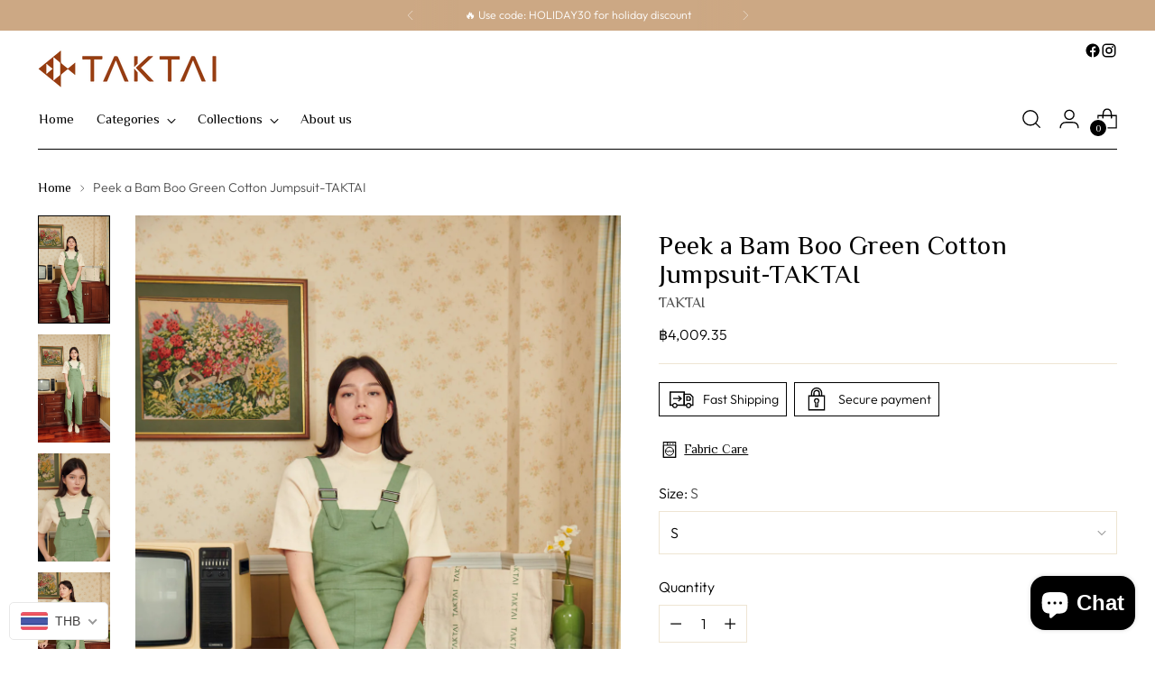

--- FILE ---
content_type: text/javascript; charset=utf-8
request_url: https://www.taktaibrand.com/en-sg/products/peek-overalls.js
body_size: 574
content:
{"id":6699681022055,"title":"Peek a Bam Boo Green Cotton Jumpsuit-TAKTAI","handle":"peek-overalls","description":"\u003cspan\u003ePeek a Boo Green Cotton Jumpsuit are an easy option for casual days. with our unique Green color contrasting stitching that matches the Overalls. Wear yours with a tee and sneakers. Perfect for an active life spent out and about in nature. Comfortable to wear with a front pocket. Featuring hand pockets, shoulder straps with metal fasteners to the front. Fabric is made from cotton and bamboo. \u003cbr\u003e\u003c\/span\u003e","published_at":"2023-02-10T12:37:57+07:00","created_at":"2022-09-15T17:56:40+07:00","vendor":"TAKTAI","type":"","tags":[],"price":400935,"price_min":400935,"price_max":400935,"available":true,"price_varies":false,"compare_at_price":null,"compare_at_price_min":0,"compare_at_price_max":0,"compare_at_price_varies":false,"variants":[{"id":39882797940839,"title":"S","option1":"S","option2":null,"option3":null,"sku":"22DRE3GRS","requires_shipping":true,"taxable":true,"featured_image":null,"available":true,"name":"Peek a Bam Boo Green Cotton Jumpsuit-TAKTAI - S","public_title":"S","options":["S"],"price":400935,"weight":670,"compare_at_price":null,"inventory_management":"shopify","barcode":"97940839","requires_selling_plan":false,"selling_plan_allocations":[]},{"id":39882797973607,"title":"M","option1":"M","option2":null,"option3":null,"sku":"22DRE3GRM","requires_shipping":true,"taxable":true,"featured_image":null,"available":true,"name":"Peek a Bam Boo Green Cotton Jumpsuit-TAKTAI - M","public_title":"M","options":["M"],"price":400935,"weight":670,"compare_at_price":null,"inventory_management":"shopify","barcode":"97973607","requires_selling_plan":false,"selling_plan_allocations":[]},{"id":39882798006375,"title":"L","option1":"L","option2":null,"option3":null,"sku":"22DRE3GRL","requires_shipping":true,"taxable":true,"featured_image":null,"available":false,"name":"Peek a Bam Boo Green Cotton Jumpsuit-TAKTAI - L","public_title":"L","options":["L"],"price":400935,"weight":670,"compare_at_price":null,"inventory_management":"shopify","barcode":"98006375","requires_selling_plan":false,"selling_plan_allocations":[]}],"images":["\/\/cdn.shopify.com\/s\/files\/1\/0271\/3976\/8423\/products\/S08_1775.jpg?v=1683648404","\/\/cdn.shopify.com\/s\/files\/1\/0271\/3976\/8423\/products\/S08_1777.jpg?v=1683648404","\/\/cdn.shopify.com\/s\/files\/1\/0271\/3976\/8423\/products\/S08_1749.jpg?v=1669886664","\/\/cdn.shopify.com\/s\/files\/1\/0271\/3976\/8423\/products\/S08_1772.jpg?v=1669886642","\/\/cdn.shopify.com\/s\/files\/1\/0271\/3976\/8423\/files\/Woman_sClothingSizeChart_1ece8754-d561-4066-9a19-3604e8f889a7.jpg?v=1693302535"],"featured_image":"\/\/cdn.shopify.com\/s\/files\/1\/0271\/3976\/8423\/products\/S08_1775.jpg?v=1683648404","options":[{"name":"Size","position":1,"values":["S","M","L"]}],"url":"\/en-sg\/products\/peek-overalls","media":[{"alt":"Peek a Boo Green Cotton Jumpsuit-TAKTAI - TAKTAI","id":22708541161575,"position":1,"preview_image":{"aspect_ratio":0.667,"height":1694,"width":1130,"src":"https:\/\/cdn.shopify.com\/s\/files\/1\/0271\/3976\/8423\/products\/S08_1775.jpg?v=1683648404"},"aspect_ratio":0.667,"height":1694,"media_type":"image","src":"https:\/\/cdn.shopify.com\/s\/files\/1\/0271\/3976\/8423\/products\/S08_1775.jpg?v=1683648404","width":1130},{"alt":"Peek a Boo Green Cotton Jumpsuit-TAKTAI - TAKTAI","id":22708541194343,"position":2,"preview_image":{"aspect_ratio":0.667,"height":1720,"width":1147,"src":"https:\/\/cdn.shopify.com\/s\/files\/1\/0271\/3976\/8423\/products\/S08_1777.jpg?v=1683648404"},"aspect_ratio":0.667,"height":1720,"media_type":"image","src":"https:\/\/cdn.shopify.com\/s\/files\/1\/0271\/3976\/8423\/products\/S08_1777.jpg?v=1683648404","width":1147},{"alt":"Peek a Boo Green Cotton Jumpsuit-TAKTAI - TAKTAI","id":22708541063271,"position":3,"preview_image":{"aspect_ratio":0.661,"height":1180,"width":780,"src":"https:\/\/cdn.shopify.com\/s\/files\/1\/0271\/3976\/8423\/products\/S08_1749.jpg?v=1669886664"},"aspect_ratio":0.661,"height":1180,"media_type":"image","src":"https:\/\/cdn.shopify.com\/s\/files\/1\/0271\/3976\/8423\/products\/S08_1749.jpg?v=1669886664","width":780},{"alt":"Peek a Boo Green Cotton Jumpsuit-TAKTAI - TAKTAI","id":22708541128807,"position":4,"preview_image":{"aspect_ratio":0.667,"height":1694,"width":1130,"src":"https:\/\/cdn.shopify.com\/s\/files\/1\/0271\/3976\/8423\/products\/S08_1772.jpg?v=1669886642"},"aspect_ratio":0.667,"height":1694,"media_type":"image","src":"https:\/\/cdn.shopify.com\/s\/files\/1\/0271\/3976\/8423\/products\/S08_1772.jpg?v=1669886642","width":1130},{"alt":null,"id":23799653072999,"position":5,"preview_image":{"aspect_ratio":0.563,"height":1920,"width":1080,"src":"https:\/\/cdn.shopify.com\/s\/files\/1\/0271\/3976\/8423\/files\/Woman_sClothingSizeChart_1ece8754-d561-4066-9a19-3604e8f889a7.jpg?v=1693302535"},"aspect_ratio":0.563,"height":1920,"media_type":"image","src":"https:\/\/cdn.shopify.com\/s\/files\/1\/0271\/3976\/8423\/files\/Woman_sClothingSizeChart_1ece8754-d561-4066-9a19-3604e8f889a7.jpg?v=1693302535","width":1080}],"requires_selling_plan":false,"selling_plan_groups":[]}

--- FILE ---
content_type: text/javascript
request_url: https://cdn.shopify.com/extensions/e30bde47-497d-4bcf-abc8-a6a192eb2f00/delta-pixels-2-0-206/assets/app-block.js
body_size: 4523
content:
const FB_APP_URL = "/apps/browser";
console.log('%c Delta Theme App Extension','background:#FFA500; color:#FFFFFF;')
var facebookPixelData = [];
var user_status = null;
var tiktokPixelData = [];
var googlePixelsDataArray = [];
var facebookPixel = [];
var tiktokPixel = [];
var d = new Date();
var n = d.getTime();

// Facebook pixel code from facebook
!(function (f, b, e, v, n, t, s) {
    if (f.fbq) return;
    n = f.fbq = function () {
        n.callMethod
            ? n.callMethod.apply(n, arguments)
            : n.queue.push(arguments);
    };
    if (!f._fbq) f._fbq = n;
    n.push = n;
    n.loaded = !0;
    n.version = "2.0";
    n.queue = [];
    t = b.createElement(e);
    t.async = !0;
    t.src = v;
    s = b.getElementsByTagName(e)[0];
    s.parentNode.insertBefore(t, s);
})(
    window,
    document,
    "script",
    "https://connect.facebook.net/en_US/fbevents.js"
);
//End Facebook pixel code from facebook
//Tiktok pixel code from tiktok
!(function (w, d, t) {
    w.TiktokAnalyticsObject = t;
    var ttq = (w[t] = w[t] || []);
    (ttq.methods = [
      "page",
      "track",
      "identify",
      "instances",
      "debug",
      "on",
      "off",
      "once",
      "ready",
      "alias",
      "group",
      "enableCookie",
      "disableCookie",
    ]),
      (ttq.setAndDefer = function (t, e) {
        t[e] = function () {
          t.push([e].concat(Array.prototype.slice.call(arguments, 0)));
        };
      });
    for (var i = 0; i < ttq.methods.length; i++)
      ttq.setAndDefer(ttq, ttq.methods[i]);
    (ttq.instance = function (t) {
      for (var e = ttq._i[t] || [], n = 0; n < ttq.methods.length; n++)
        ttq.setAndDefer(e, ttq.methods[n]);
      return e;
    }),
      (ttq.load = function (e, n) {
        var i = "https://analytics.tiktok.com/i18n/pixel/events.js";
        (ttq._i = ttq._i || {}),
          (ttq._i[e] = []),
          (ttq._i[e]._u = i),
          (ttq._t = ttq._t || {}),
          (ttq._t[e] = +new Date()),
          (ttq._o = ttq._o || {}),
          (ttq._o[e] = n || {});
        var o = document.createElement("script");
        (o.type = "text/javascript"),
          (o.async = !0),
          (o.src = i + "?sdkid=" + e + "&lib=" + t);
        var a = document.getElementsByTagName("script")[0];
        a.parentNode.insertBefore(o, a);
      });
  })(window, document, "ttq");
//End Tiktok pixel from tiktok
getPixel(); // get pixel from server
const isSafariForGoogleGTM = /^((?!chrome|android).)*safari/i.test(navigator.userAgent);
// Get Data from Cookies
function getCookieValue(cookieName) {
    const cookies = document.cookie.split('; ');
    for (const cookie of cookies) {
      const [name, value] = cookie.split('=');
      if (name === cookieName) {
        return decodeURIComponent(value);
      }
    }
    return null;
  }

function getPixel() {
    let ajaxParam = {
        route: "init",
    };

    ajax(ajaxParam, function (data) {
        data=JSON.parse(data);
        facebookPixelData = data.facebook_pixels;
        tiktokPixelData = data.tiktok_pixels;
        const status = localStorage.getItem('user_status');
        user_status=status==null?data.user_status:status;
        const facebookPixelCount = data.facebook_pixels.length;
        const tiktokPixelCount = data.tiktok_pixels.length;
        const googlePixelCount = data.google_pixels.length;
        if(googlePixelCount > 0) {
            data.google_pixels.forEach(function (value, index) {
                data.google_pixels[index].serverUrl_GTM = value.gtm_server_url;
                data.google_pixels[index].webPublicId_GTM = value.gtm_container_public_id;
                data.google_pixels[index].measurementId_GA4 = value.google_analytics_measurement_id;
            });
        }
        googlePixelsDataArray = data.google_pixels;
        sessionStorage.setItem('googlePixel', JSON.stringify(data.google_pixels));
        localStorage.setItem('googlePixel', JSON.stringify(data.google_pixels));
        localStorage.setItem('db_user_status', JSON.stringify(user_status));
        /////////////Set Data For WebPixel Extension/////////

        if(googlePixelCount > 0){
            localStorage.setItem('googlePixelCount', googlePixelCount);
        }else{
            localStorage.setItem('googlePixelCount', '0');
        }
        if(facebookPixelCount > 0){
            localStorage.setItem('facebookPixelCount', facebookPixelCount);
        }else{
            localStorage.setItem('facebookPixelCount', '0');
        }
        if(tiktokPixelCount > 0){
            localStorage.setItem('tiktokPixelCount', tiktokPixelCount);
        }else{
            localStorage.setItem('tiktokPixelCount', '0');
        }
        /////////////////////Check the Activity Status////////
        sessionStorage.setItem('themeAppExtension','Enable')
        checkPixel();
    });
}

if(window.location.search=="?delta_test"){
    window.dataLayer = window.dataLayer || [];
    function gtag() {
        dataLayer.push(arguments);
    }
    let googlePixelData = JSON.parse(sessionStorage.getItem('googlePixel'));
    console.log('googlePixelsDataArray',googlePixelData);
    for (let pixel of googlePixelData) {
        console.log('pixel',pixel);
        const script = document.createElement("script");
        script.setAttribute(
            "src",
            "https://www.googletagmanager.com/gtag/js?id=" +
            pixel.ad_conversion_id
        );
        script.setAttribute("async", "");
        document.head.appendChild(script);
        gtag("js", new Date());
        gtag("consent", "update", {
            ad_storage: "granted",
            analytics_storage: "granted",
            ad_user_data: "granted",
            ad_personalization: "granted",
        }),
            gtag("config", pixel.ad_conversion_id, {
                allow_enhanced_conversions: !0,
            });
        if (pixel.page_view == true) {
            gtag("event", "conversion", {
                send_to: pixel.ad_conversion_id + "/" + pixel.page_view_label,
            });
        }
        if (pixel.add_to_cart == true) {
            gtag("event", "conversion", {
                send_to:
                pixel.ad_conversion_id + "/" + pixel.add_to_cart_label,
                value: "1.00",
                currency:"USD",
                transaction_id: "sh-24a11593-BC0B-49EC-1082-E16D5C5E76BC",
            });
        }
        if (pixel.checkout == true) {
            gtag("event", "conversion", {
                send_to:
                pixel.ad_conversion_id + "/" + pixel.checkout_label,
                value: "1.00",
                currency:"USD",
                transaction_id: "shu-24a11597-996C-4885-952C-F1BE614EF5C2",
            });
        }
        if (pixel.purchase == true) {
            gtag("event", "conversion", {
                send_to:
                pixel.ad_conversion_id + "/" + pixel.purchase_label,
                value: "1.00",
                currency:"USD",
                transaction_id: "9139370419560",
            });
        }
    }

}

// filter pixel according to tags and collection
function checkPixel() {
    let tPixel = [];
    let cPixel = [];
    let mPixel = [];

    let tiktokTagPixel = [];
    let tiktokCollectionPixel = [];
    let tiktokMasterPixel = [];
    /////////////// Facebook Event /////////////////
    for (let pixel of facebookPixelData) {
        if (pixel["type"] == "Tags") {
            tPixel.push(pixel);
        } else if (pixel["type"] == "Collections") {
            cPixel.push(pixel);
        } else if (pixel["type"] == "Entire Store") {
            mPixel.push(pixel);
            for (let master of mPixel) {
                facebookPixel.push(master.pixel_id);
            }
        }
    }

    if (pTags.length > 0) {
        if (pTags.length > 0) {
            for (let pixel of tPixel) {
                const tags = JSON.parse(pixel.tag);
                tagMatch = tags.find((x) => pTags.includes(x));
                if (tagMatch !== null) {
                    facebookPixel.push(pixel.pixel_id);
                }
            }
        }
        localStorage.setItem('pTags',pTags);
        facebookPixel = facebookPixel.filter(onlyUnique);
        facebookEvent(facebookPixel);
    } else if (pCollection.length > 0) {
        if (pCollection.length > 0) {
            for (let collection of cPixel) {
                const collections = JSON.parse(collection.collection);
                tagMatch = collections.find((x) => pCollection.includes(x));
                if (tagMatch !== null) {
                    facebookPixel.push(collection.pixel_id);
                }
            }
            localStorage.setItem('pCollection',pCollection);
            facebookPixel = facebookPixel.filter(onlyUnique);
            facebookEvent(facebookPixel);
        }
    } else {
        facebookPixel = facebookPixel.filter(onlyUnique);
        facebookEvent(facebookPixel);
    }
    /////////// End of Facebook Event//////////////

    /////////////// Tiktok Event /////////////////
    for (let pixel of tiktokPixelData) {
        if (pixel["type"] == "Tags") {
            tiktokTagPixel.push(pixel);
        } else if (pixel["type"] == "Collections") {
            tiktokCollectionPixel.push(pixel);
        } else if (pixel["type"] == "Entire Store") {
            tiktokMasterPixel.push(pixel);
            for (let master of tiktokMasterPixel) {
                tiktokPixel.push(master.pixel_id);
            }
        }
    }

    if (pTags.length > 0) {
        if (pTags.length > 0) {
            for (let pixel of tiktokTagPixel) {
                const tags = JSON.parse(pixel.tag);
                tagMatch = tags.find((x) => pTags.includes(x));
                if (tagMatch !== null) {
                    tiktokPixel.push(pixel.pixel_id);
                }
            }
        }
        localStorage.setItem('pTags',pTags);
        tiktokPixel = tiktokPixel.filter(onlyUnique);
        tiktokEvent(tiktokPixel);
    } else if (pCollection.length > 0) {
        if (pCollection.length > 0) {
            for (let collection of tiktokCollectionPixel) {
                const collections = JSON.parse(collection.collection);
                tagMatch = collections.find((x) => pCollection.includes(x));
                if (tagMatch !== null) {
                    tiktokPixel.push(collection.pixel_id);
                }
            }
            localStorage.setItem('pCollection',pCollection);
            tiktokPixel = tiktokPixel.filter(onlyUnique);
            tiktokEvent(tiktokPixel);
        }
    } else {
        tiktokPixel = tiktokPixel.filter(onlyUnique);
        tiktokEvent(tiktokPixel);
    }
    /////////// End of Tiktok Event////////////////
}

function onlyUnique(value, index, self) {
    return self.indexOf(value) === index;
}

// first function to call after getting FaceBook pixel from server
function facebookEvent(pixels) {
    if (typeof fbq !== "undefined") {
        for (let pixel of pixels) {
            fbq("init", pixel);
        }
    }
    localStorage.setItem(
        "fbPixels",
        JSON.stringify(pixels)
    );
    if(typeof fbq!=="undefined"){
        // page view event
         fbq(
            "track",
            "PageView",
            {},
            {
                eventID: n +
                "." +
                Math.floor(Math.random() * 999999) + 1,
            }
        );
    }
}

// first function to call after getting FaceBook pixel from server
function tiktokEvent(pixels) {
    if (typeof fbq !== "undefined" ) {
        for (let pixel of pixels) {
            ttq.load(pixel);
        }
        // page view event
    }
    localStorage.setItem(
        "tiktokPixels",
        JSON.stringify(pixels)
    );
    if(typeof ttq!=="undefined"){
        // page view event
            ttq.track(
                "PageView",
                {},
                {
                    eventID: n +
                    "." +
                    Math.floor(Math.random() * 999999) + 1,
                }

            );
   }
}

///////Google Pixel
var client='';
var msclkid = '';
if(window.location.href.indexOf('client')>-1){
  let url = new URL(location);
  gclid = url.searchParams.get('client');
  sessionStorage.setItem('client_id', client);
}
if(window.location.href.indexOf('msclkid')>-1){
  let url = new URL(location);
  msclkid = url.searchParams.get('msclkid');
  sessionStorage.setItem('ms_client_id ', msclkid);
}
let googlePixelData = JSON.parse(sessionStorage.getItem('googlePixel'));
if (googlePixelData && user_status==1) {
    window.dataLayer = window.dataLayer || [];
    if (!isSafariForGoogleGTM) {
    const fetchAddToCart =  async function (ns, fetch) {
      if (typeof fetch !== 'function') {
        openReplacement();
        return;
      };
      ns.fetch = function () {
        const response = fetch.apply(this, arguments);
        response.then(res => {
          if ([
            `${window.location.origin}/cart/add`,
            `${window.location.origin}/cart/add.js`,
            `${window.location.origin}/cart/update.js`,
            `${window.location.origin}/cart/change.js`,
          ].includes(res.url)) {
            res.clone().json().then(data => {
              dataLayer.push({
                event: "addToCart",
                ecommerce: {
                  gclId : sessionStorage.getItem('client') !== null ? sessionStorage.getItem('client') : '',
                  msclkid : sessionStorage.getItem('ms_client_id') !== null ? sessionStorage.getItem('ms_client_id') : '',
                  user_id : localStorage.getItem('user_ip') !== null ? localStorage.getItem('user_ip') : '',
                  value : (data.final_price) / 100,
                  items : {id : data.id, origin : window.location.origin, destination : window.location.pathname, location_id : localStorage.getItem('user_ip') !== null ? localStorage.getItem('user_ip') : '', google_business_vertical : data.product_type != undefined ? data.product_type : ""},
                  addToCart : {
                    value : (data.final_price) / 100,
                    currency : Shopify.currency.active,
                    id :  [data.id],
                    item : {
                      id : data.id,
                      title : data.product_title != undefined ? data.product_title : "",
                      quantity : data.quantity,
                      value :  (data.final_price) / 100,
                      currency : Shopify.currency.active,
                      product_type : data.product_type != undefined ? data.product_type : ""
                    }
                  }
                }
              });
            });
          }
        });
        return response;
      }
    };
    const open = window.XMLHttpRequest.prototype.open;
    function openReplacement() {
      this.addEventListener("load", function () {
        if (["/cart/add.js", "/cart/add"].includes(this._url))
        {
          // Calling Add to Cart (ATC) event
            dataLayer.push({
              event: "addToCart",
              ecommerce: {
                gclId : sessionStorage.getItem('client') !== null ? sessionStorage.getItem('client') : '',
                msclkid : sessionStorage.getItem('ms_client_id') !== null ? sessionStorage.getItem('ms_client_id') : '',
                user_id : localStorage.getItem('user_ip') !== null ? localStorage.getItem('user_ip') : '',
                value : (JSON.parse(this.response).final_price) / 100,
                items : {id : [JSON.parse(this.response).id], origin : window.location.origin, destination : window.location.pathname, location_id : localStorage.getItem('user_ip') !== null ? localStorage.getItem('user_ip') : '', google_business_vertical : JSON.parse(this.response).product_type != undefined ? JSON.parse(this.response).product_type : ""},
                addToCart : {
                  value : (JSON.parse(this.response).final_price) / 100,
                  currency : Shopify.currency.active,
                  id : [JSON.parse(this.response).id],
                  item : {
                    id : JSON.parse(this.response).id,
                    title : JSON.parse(this.response).product_title != undefined ? JSON.parse(this.response).product_title : "",
                    quantity : JSON.parse(this.response).quantity,
                    value :  (JSON.parse(this.response).final_price) / 100,
                    currency : Shopify.currency.active,
                    product_type : JSON.parse(this.response).product_type != undefined ? JSON.parse(this.response).product_type : ""
                  }
                }
              }
            });
        }
      });
      return open.apply(this, arguments);
    }
    window.XMLHttpRequest.prototype.open = openReplacement;

    document.addEventListener('click', event => {
      if (event.target.name == "add" || event.target.value == 'Add to cart') {
          return google_add_to_cart=true;
      }else{
        if (!isSafariForGoogleGTM) {
          fetchAddToCart(window, window.fetch)
        }
      }
    });
    }else{
      document.addEventListener('click', event => {
        if (event.target.name == "add" || event.target.value == 'Add to cart') {
          // Calling Add to Cart (ATC) event
          var event = localStorage.getItem("product_added_to_cart");
          event = JSON.parse(event);
          dataLayer.push({
            event: "addToCart",
            ecommerce: {
              gclId : sessionStorage.getItem('client') !== null ? sessionStorage.getItem('client') : '',
              msclkid : sessionStorage.getItem('ms_client_id') !== null ? sessionStorage.getItem('ms_client_id') : '',
              user_id : localStorage.getItem('user_ip') !== null ? localStorage.getItem('user_ip') : '',
              value : event['data']['cartLine']['cost']['totalAmount']['amount'],
              items : {id : event['data']['cartLine']['merchandise']['id'], origin : window.location.origin, destination : window.location.pathname, location_id : localStorage.getItem('user_ip') !== null ? localStorage.getItem('user_ip') : '', google_business_vertical : sessionStorage.getItem('addToCartType')},
              addToCart : {
                value : event['data']['cartLine']['cost']['totalAmount']['amount'],
                currency : Shopify.currency.active,
                id : sessionStorage.getItem('addToCartId'),
                item : {
                  id : event['data']['cartLine']['merchandise']['id'],
                  title : event['data']['cartLine']['merchandise']['product']['title'],
                  quantity : event['data']['cartLine']['quantity'],
                  value :  event['data']['cartLine']['cost']['totalAmount']['amount'],
                  currency : Shopify.currency.active,
                  product_type : event['data']['cartLine']['merchandise']['product']['type']
                }
              }
            }
          });
         localStorage.removeItem("product_added_to_cart");

        }else{
          if (!isSafariForGoogleGTM) {
            fetchAddToCart(window, window.fetch)
          }
        }
      });
    }
    // Checkout event ===============
    document.addEventListener('click', event => {
      if (event.target.name == "checkout" || event.target.textContent == 'Checkout' || event.target.getAttribute('href') == "/checkout" || event.target.getAttribute('onclick') == "window.location='/checkout'" || event.target.getAttribute('name') == "checkout") {
        // Calling Add to Cart (ATC) event
        localStorage.setItem('Event',"number 1")
        if(ShopifyAnalytics.meta.page.pageType == 'cart'){
         var cartItems = JSON.parse(sessionStorage.getItem('cart_viewed_google_checkout'));
          var productIds = cartItems.data.lines.map(item => item.merchandise.product.id);
          var remarketingArray = cartItems.data.lines.map(item => ({
            id: item.merchandise.product.id,
            origin: window.location.origin,
            destination: window.location.pathname,
            location_id: localStorage.getItem('user_ip') !== null ? localStorage.getItem('user_ip') : '',
            google_business_vertical: item.merchandise.product.type !== undefined ? item.merchandise.product.type : ''
        }));
        dataLayer.push({
          event: "beginCheckout",
          ecommerce: {
            gclId : sessionStorage.getItem('client') !== null ? sessionStorage.getItem('client') : '',
            msclkid : sessionStorage.getItem('ms_client_id') !== null ? sessionStorage.getItem('ms_client_id') : '',
            user_id : localStorage.getItem('user_ip') !== null ? localStorage.getItem('user_ip') : '',
            value : cartItems.data.cost.totalAmount.amount,
            items : remarketingArray,
            beginCheckout : {
              value : cartItems.data.cost.totalAmount.amount,
              currency : Shopify.currency.active,
              product_ids : productIds,
              items : cartItems.data.lines
            }
          }
        });
        sessionStorage.removeItem('cart_viewed_google_checkout');
        }else{
            localStorage.setItem('Event',"number 2")
          event= JSON.parse(localStorage.getItem('product_added_to_cart_google_checkout'));
          dataLayer.push({
            event: "beginCheckout",
            ecommerce: {
              gclId : sessionStorage.getItem('client') !== null ? sessionStorage.getItem('client') : '',
              msclkid : sessionStorage.getItem('ms_client_id') !== null ? sessionStorage.getItem('ms_client_id') : '',
              user_id : localStorage.getItem('user_ip') !== null ? localStorage.getItem('user_ip') : '',
              value : event['data']['cartLine']['cost']['totalAmount']['amount'],
              items : {id : event['data']['cartLine']['merchandise']['id'], origin : window.location.origin, destination : window.location.pathname, location_id : localStorage.getItem('user_ip') !== null ? localStorage.getItem('user_ip') : ''},
              beginCheckout : {
                value : event['data']['cartLine']['cost']['totalAmount']['amount'],
                currency : event['data']['cartLine']['cost']['totalAmount']['currencyCode'],
                product_ids : event['data']['cartLine']['merchandise']['id'],
                items : [{
                  id : event['data']['cartLine']['merchandise']['id'],
                  title : event['data']['cartLine']['merchandise']['product']['title'],
                  quantity : event['data']['cartLine']['quantity'],
                  value :  event['data']['cartLine']['cost']['totalAmount']['amount'],
                  currency : event['data']['cartLine']['cost']['totalAmount']['currencyCode'],
                }]
              }
            }
          });
          localStorage.removeItem('product_added_to_cart_google_checkout');
        }
      }
    });
    document.addEventListener('click', function (event) {
      if (event.target.classList.contains('shopify-payment-button__button')) {
        localStorage.setItem('Event',"number 3")
        event= JSON.parse(sessionStorage.getItem('product_added_to_cart_google_checkout'))
        dataLayer.push({
          event: "beginCheckout",
          ecommerce: {
            gclId : sessionStorage.getItem('client') !== null ? sessionStorage.getItem('client') : '',
            msclkid : sessionStorage.getItem('ms_client_id') !== null ? sessionStorage.getItem('ms_client_id') : '',
            user_id : localStorage.getItem('user_ip') !== null ? localStorage.getItem('user_ip') : '',
            value :  event['data']['cartLine']['cost']['totalAmount']['amount'],
            items : {id : event['data']['cartLine']['merchandise']['id'], origin : window.location.origin, destination : window.location.pathname, location_id : localStorage.getItem('user_ip') !== null ? localStorage.getItem('user_ip') : ''},
            beginCheckout : {
              value : event['data']['cartLine']['cost']['totalAmount']['amount'],
              currency : event['data']['cartLine']['cost']['totalAmount']['currencyCode'],
              product_ids : event['data']['cartLine']['merchandise']['id'],
              items : [{
                id : event['data']['cartLine']['merchandise']['id'],
                title : event['data']['cartLine']['merchandise']['product']['title'],
                quantity : event['data']['cartLine']['quantity'],
                value :  event['data']['cartLine']['cost']['totalAmount']['amount'],
                currency : event['data']['cartLine']['cost']['totalAmount']['currencyCode'],
              }]
            }
          }
        });
        sessionStorage.removeItem('product_added_to_cart_google_checkout');
      }
    });


    setInterval( function () {
      if(localStorage.getItem("product_viewed_google")){
        var event = localStorage.getItem("product_viewed_google");
        event = JSON.parse(event);
        ProductViewed(event);
      }
      if(localStorage.getItem("product_added_to_cart_google")){
        var event = localStorage.getItem("product_added_to_cart_google");
        event = JSON.parse(event);
        if(google_add_to_cart==true){
            AddToCart(event);
        }
      }
    }, 1000);

    async function ProductViewed(event){
      dataLayer.push({
        event: "view_item",
        ecommerce: {
          gclId : sessionStorage.getItem('client_id') !== null ? sessionStorage.getItem('client_id') : '',
          msclkid : sessionStorage.getItem('ms_client_id') !== null ? sessionStorage.getItem('ms_client_id') : '',
          viewItem : {
            value : event.data.productVariant.price.amount,
            currency : event.data.productVariant.price.currency,
            item : {
              id : event.data.productVariant.product.id,
              title : event.data.productVariant.title != undefined ? event.data.productVariant.title  : "",
              quantity : 1,
              value :  event.data.productVariant.price.amount,
              currency : event.data.productVariant.price.currency,
            }
          }
        }
      });
      localStorage.removeItem("product_viewed_google");
    }

    async function AddToCart(event){
        dataLayer.push({
            event: "addToCart",
            ecommerce: {
              gclId : sessionStorage.getItem('client_id') !== null ? sessionStorage.getItem('client_id') : '',
              msclkid : sessionStorage.getItem('ms_client_id') !== null ? sessionStorage.getItem('ms_client_id') : '',
              user_id : localStorage.getItem('user_ip') !== null ? localStorage.getItem('user_ip') : '',
              value : sessionStorage.getItem('addToCartValue'),
              items : {id : [sessionStorage.getItem('addToCartId')], origin : window.location.origin, destination : window.location.pathname, location_id : localStorage.getItem('user_ip') !== null ? localStorage.getItem('user_ip') : '', google_business_vertical : sessionStorage.getItem('addToCartType')},
              addToCart : {
                value : event['data']['cartLine']['cost']['totalAmount']['amount'],
                currency : event['data']['cartLine']['cost']['totalAmount']['currencyCode'],
                id : event['data']['cartLine']['merchandise']['id'],
                item : {
                  id : event['data']['cartLine']['merchandise']['id'],
                  title : event['data']['cartLine']['merchandise']['product']['title'],
                  quantity : event['data']['cartLine']['quantity'],
                  value :  event['data']['cartLine']['cost']['totalAmount']['amount'],
                  currency : event['data']['cartLine']['cost']['totalAmount']['currencyCode'],
                  product_type : event['data']['cartLine']['merchandise']['product']['type']
                }
              }
            }
          });
          localStorage.removeItem("product_added_to_cart_google");
    }

    googlePixelData.forEach(function (pixel) {
      var taggingUrl = pixel.serverUrl_GTM != null && pixel.serverUrl_GTM != "" ? pixel.serverUrl_GTM : 'https://www.googletagmanager.com';
        (function (w, d, s, l, i) {
          w[l] = w[l] || []; w[l].push({
            'gtm.start':
            new Date().getTime(), event: 'gtm.js'
          }); var f = d.getElementsByTagName(s)[0],
          j = d.createElement(s), dl = l != 'dataLayer' ? '&l=' + l : ''; j.async = true; j.src = taggingUrl +'/gtm.js?id=' + i + dl; f.parentNode.insertBefore(j, f);
        })(window, document, 'script', 'dataLayer', pixel.webPublicId_GTM);
    });
  }

// Global Api calling function
function ajax(params, callback) {
    var xhttp = new XMLHttpRequest();
    xhttp.onreadystatechange = function () {
        if (this.readyState == 4 && this.status == 200) {
            callback(this.responseText);
        }
    };
    var link = `${FB_APP_URL}` + formatParams(params);
    xhttp.open("GET", link, true);
    xhttp.setRequestHeader("Content-type", "application/json");
    xhttp.setRequestHeader("Accept", "application/json");
    xhttp.send();
}

// Request parameter formatter
function formatParams(params) {
    return (
        "?" +
        Object.keys(params)
            .map(function (key) {
                return key + "=" + encodeURIComponent(params[key]);
            })
            .join("&")
    );
}

// Get user ip and user agent
var xhr = new XMLHttpRequest();
if (!localStorage.getItem("user_ip")) {
    var url = "https://www.cloudflare.com/cdn-cgi/trace";
    xhr.open("GET", url, true);
    xhr.onreadystatechange = function () {
        if (xhr.readyState === 4 && xhr.status === 200) {
            data = this.responseText
                .trim()
                .split("\n")
                .reduce(function (obj, pair) {
                    pair = pair.split("=");
                    return (obj[pair[0]] = pair[1]), obj;
                }, {});
            localStorage.setItem("user_ip", data.ip);
        }
    };
    xhr.send();
}

// get cookie by name
function getCookie(cname) {
    let name = cname + "=";
    let decodedCookie = decodeURIComponent(document.cookie);
    let ca = decodedCookie.split(";");
    for (let i = 0; i < ca.length; i++) {
        let c = ca[i];
        while (c.charAt(0) == " ") {
            c = c.substring(1);
        }
        if (c.indexOf(name) == 0) {
            return c.substring(name.length, c.length);
        }
    }
    return "";
}


